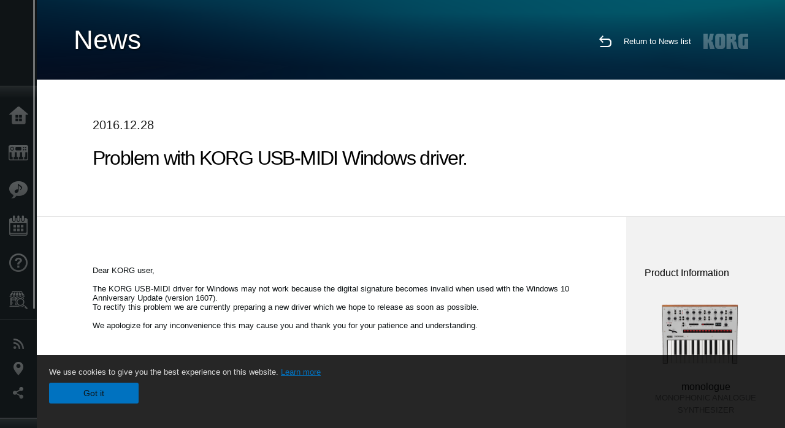

--- FILE ---
content_type: text/html; charset=UTF-8
request_url: https://www.korg.com/us/news/2016/1228/?cont=cont_12
body_size: 20364
content:
<!DOCTYPE html>
<html lang="en">
<head>
	<meta charset="UTF-8">
	<meta name="author" content="author">
	<meta name="description" content="Problem with KORG USB-MIDI Windows driver.">
	<meta name="keywords" content="korg, usb, midi, driver, windows, v1.15 r18, update">
<!-- www.korg.com -->
<meta property="og:title" content="News | Problem with KORG USB-MIDI Windows driver. | KORG (USA)">
<meta property="og:type" content="website">
<meta property="og:url" content="https://www.korg.com/us/news/2016/1228/?cont=cont_12">
<meta property="og:image" content="/global/images/ogp.jpg">
<meta property="og:description" content="Problem with KORG USB-MIDI Windows driver.">
<meta property="og:site_name" content="KORG Global">
<meta property="fb:app_id" content="630166093696342">
<meta name="google-site-verification" content="T_481Q4EWokHo_Ds1_c2evx3fsM5NpsZeaDNIo0jTNs" />
<link rel="alternate" hreflang="ja-jp" href="https://www.korg.com/jp/news/2016/1228/?cont=cont_12" />
<link rel="alternate" hreflang="en-us" href="https://www.korg.com/us/news/2016/1228/?cont=cont_12" />
<link rel="alternate" hreflang="en-gb" href="https://www.korg.com/uk/news/2016/1228/?cont=cont_12" />
<link rel="alternate" hreflang="en-au" href="https://www.korg.com/au/news/2016/1228/?cont=cont_12" />
<link rel="alternate" hreflang="fr-fr" href="https://www.korg.com/fr/news/2016/1228/?cont=cont_12" />
<link rel="alternate" hreflang="fr-ca" href="https://www.korg.com/cafr/news/2016/1228/?cont=cont_12" />
<link rel="alternate" hreflang="de-de" href="https://www.korg.com/de/news/2016/1228/?cont=cont_12" />
<link rel="alternate" hreflang="de-at" href="https://www.korg.com/de/news/2016/1228/?cont=cont_12" />
<link rel="alternate" hreflang="de-ch" href="https://www.korg.com/de/news/2016/1228/?cont=cont_12" />
<link rel="alternate" hreflang="es-es" href="https://www.korg.com/es/news/2016/1228/?cont=cont_12" />
<link rel="alternate" hreflang="it-it" href="https://www.korg.com/it/news/2016/1228/?cont=cont_12" />
<link rel="alternate" hreflang="en-ar" href="https://www.korg.com/meen/news/2016/1228/?cont=cont_12" />
<link rel="alternate" hreflang="en-sa" href="https://www.korg.com/meen/news/2016/1228/?cont=cont_12" />
<link rel="alternate" hreflang="en-eg" href="https://www.korg.com/meen/news/2016/1228/?cont=cont_12" />
<link rel="alternate" hreflang="fa-ir" href="https://www.korg.com/ir/news/2016/1228/?cont=cont_12" />
<link rel="alternate" hreflang="ro-ro" href="https://www.korg.com/ro/news/2016/1228/?cont=cont_12" />
<link rel="alternate" hreflang="en-my" href="https://www.korg.com/my/news/2016/1228/?cont=cont_12" />
<link rel="alternate" hreflang="en-se" href="https://www.korg.com/se/news/2016/1228/?cont=cont_12" />
<link rel="alternate" hreflang="en-in" href="https://www.korg.com/in/news/2016/1228/?cont=cont_12" />
<link rel="alternate" hreflang="en-ca" href="https://www.korg.com/caen/news/2016/1228/?cont=cont_12" />
<link rel="alternate" hreflang="en-sg" href="https://www.korg.com/sg/news/2016/1228/?cont=cont_12" />
<link rel="alternate" hreflang="en-nz" href="https://www.korg.com/nz/news/2016/1228/?cont=cont_12" />
<link rel="alternate" hreflang="en-za" href="https://www.korg.com/za/news/2016/1228/?cont=cont_12" />
<link rel="alternate" hreflang="en-ph" href="https://www.korg.com/ph/news/2016/1228/?cont=cont_12" />
<link rel="alternate" hreflang="en-hk" href="https://www.korg.com/hken/news/2016/1228/?cont=cont_12" />
<link rel="alternate" hreflang="en-tw" href="https://www.korg.com/tw/news/2016/1228/?cont=cont_12" />
<link rel="alternate" hreflang="es-pe" href="https://www.korg.com/pe/news/2016/1228/?cont=cont_12" />
<link rel="alternate" hreflang="es-cl" href="https://www.korg.com/cl/news/2016/1228/?cont=cont_12" />
<link rel="alternate" hreflang="es-bo" href="https://www.korg.com/bo/news/2016/1228/?cont=cont_12" />
<link rel="alternate" hreflang="es-ar" href="https://www.korg.com/ar/news/2016/1228/?cont=cont_12" />
<meta name="viewport" content="width=device-width, initial-scale=1, minimum-scale=1, maximum-scale=1, user-scalable=0">
	<title>News | Problem with KORG USB-MIDI Windows driver. | KORG (USA)</title>
	<link rel="shortcut icon" type="image/vnd.microsoft.icon" href="/global/images/favicon.ico" />
	<link rel="icon" type="image/vnd.microsoft.icon" href="/global/images/favicon.ico" />
	<link rel="apple-touch-icon" href="/global/images/apple-touch-icon.png" />
	<link rel="stylesheet" type="text/css" href="/global/css/normalize.css" media="all">
<link rel="stylesheet" type="text/css" href="/global/css/global_pc.css" media="all">
<link rel="stylesheet" type="text/css" href="/global/css/modal_pc.css" media="all">
<link rel="stylesheet" href="//use.typekit.net/dcz4ulg.css">
	<link rel="stylesheet" type="text/css" href="/global/css/news/news_pc.css" media="all"><link rel="stylesheet" type="text/css" href="/global/css/artists/artists_common.css" media="all"><link rel="stylesheet" type="text/css" href="/global/css/contents_block_mc.css" media="all">	<script src="/global/js/jquery.min.js" type="text/javascript"></script>
<script src="/global/js/setting.js" type="text/javascript"></script>
<script src="/global/js/global_pc.js" type="text/javascript"></script>
<script src="//fast.fonts.net/jsapi/66f1fc9f-f067-4243-95c4-af3b079fba0f.js"></script>
	<script src="/global/js/news/news.js" type="text/javascript"></script><script id="st-script" src="https://ws.sharethis.com/button/buttons.js"></script><script src="/global/js/contents_block_mc.js" type="text/javascript"></script><script src="/global/js/news/news_detail.js" type="text/javascript"></script>	<!--[if lt IE 9]>
	<script src="http://css3-mediaqueries-js.googlecode.com/svn/trunk/css3-mediaqueries.js"></script>
	<![endif]-->
	<script>
//	(function(i,s,o,g,r,a,m){i['GoogleAnalyticsObject']=r;i[r]=i[r]||function(){
//	(i[r].q=i[r].q||[]).push(arguments)},i[r].l=1*new Date();a=s.createElement(o),
//	m=s.getElementsByTagName(o)[0];a.async=1;a.src=g;m.parentNode.insertBefore(a,m)
//	})(window,document,'script','//www.google-analytics.com/analytics.js','ga');
	</script>

</head>
<body id="country_us">
<span style="display: none;">0123456789</span>
	<script>
			//event tracker
			var _gaq = _gaq || [];
			//var pluginUrl = '//www.google-analytics.com/plugins/ga/inpage_linkid.js';
			//_gaq.push(['_require', 'inpage_linkid', pluginUrl]);
			_gaq.push(['_setAccount', 'UA-47362364-1']);
			_gaq.push(['_trackPageview']);
			//

//		ga('create', 'UA-47362364-1', 'korg.com');
//		ga('send', 'pageview');
	</script>
	<!-- Google Tag Manager -->
	<noscript><iframe src="//www.googletagmanager.com/ns.html?id=GTM-WVV2P7"
	height="0" width="0" style="display:none;visibility:hidden"></iframe></noscript>
	<script>(function(w,d,s,l,i){w[l]=w[l]||[];w[l].push({'gtm.start':
	new Date().getTime(),event:'gtm.js'});var f=d.getElementsByTagName(s)[0],
	j=d.createElement(s),dl=l!='dataLayer'?'&l='+l:'';j.async=true;j.src=
	'//www.googletagmanager.com/gtm.js?id='+i+dl;f.parentNode.insertBefore(j,f);
	})(window,document,'script','dataLayer','GTM-WVV2P7');</script>
	<!-- End Google Tag Manager -->
	<!--global navigation-->
	<div id="global" style="width:60px;" class="close">
		<div id="logo">
			<h1><a href="/us/"><img src="/global/images/logo_korg.jpg" alt="KORG" width="105" height="37" /></a></h1>
		</div>
		<div id="icon_list"><img src="/global/images/icon_list.png" alt="list icon" width="25" height="20" /></div>
		<div id="icon_list_close"><img src="/global/images/icon_list_close.png" alt="list icon" width="25" height="25" /></div>
		<div id="global_inner">
			<div id="global_slidearea">
				<div id="menu">
					<ul>
						<li id="home" ><a href="/us/">Home</a></li>
						<li id="products" ><a href="/us/products/">Products</a></li>
						
												<li id="features" >
												<a href="/us/features/" target="_top">Features</a>
												</li>
						
												<li id="event" >
												<a href="/us/events/" target="_top">Events</a>
												</li>
						
						<li id="support" >
							<a href="/us/support/">Support</a>
						</li>
												<li id="storelocator" >
												<a href="https://www.korgusa.com/Dealers/default.aspx?brand=korg" target="_blank">Store Locator</a>
												</li>
																	</ul>
				</div>
				<div id="modal">
					<ul>
						<li id="news"><a href="/us/news/">News</a></li>
						<!--<li id="news"><a href="#/us/news/" id="news-link">News</a></li>-->
						<!--<li id="search"><a href="#/us/search/" id="search-link">Search</a></li>-->
						<li id="region"><a href="javascript:void(0); return false;" id="region-link">Location</a></li>
						<li id="social_media"><a href="javascript:void(0); return false;" id="sns-link">Social Media</a></li>
					</ul>
				</div>
				<div id="about">
					<ul>
						<li id="corporate" ><a href="/us/corporate/">About KORG</a></li>
					</ul>
				</div>
			</div>
		</div>
		<div id="global_scroll" class="scrollbar">
						<div class="scrollbar-thumb"></div>
		</div>
	</div>
	<!--main contents-->
	<div id="main_contents" class="close_main_contents" country_id="840">
<!-- ##CONTENTS-START## -->
	<div id="news_result_view" class="main_view">
		<!-- ヘッダー -->
		<div id="door_header" class="header_view">
			<h2>News</h2>
			<img class="header_view_bg_pc" src="/global/images/header/header_blue_pc.png" />
			<img class="header_view_bg_sp" src="/global/images/header/header_blue_sp.png" />
			<div class="header_view_icons">
				<div class="header_icons_return">
					<a href="../../"><img src="/global/images/icon_return.png"></a>
				</div>
				<div class="header_icons_link">
					<a href="../../">Return to News list</a>
				</div>
				<div class="header_icons_logo">
					<img src="/global/images/static_logo.png">
				</div>
				<div class="clear"></div>
			</div>
			<div class="clear"></div>
		</div>

		<div id="news_result_atricle">
			<div class="news-atricle">
				<div class="news-article-content">
					<div class="news-article-meta mb10">
					2016.12.28					</div>
					<div class="news-article-title">
						<h2>
							Problem with KORG USB-MIDI Windows driver.						</h2>
					</div>

					<ul class="news-article-tag cf">
					<li><a href="?cont=cont_12" class="news-article-tag-btn axis-r">Response Status</a></li>
<li><a href="?cate=cate_1" class="news-article-tag-btn axis-r">Synthesizers / Keyboards</a></li>
<li><a href="?cate=cate_2" class="news-article-tag-btn axis-r">DJ & Production Tools</a></li>
<li><a href="?prod=prod_733" class="news-article-tag-btn axis-r">monologue</a></li>
					</ul>
				</div>
			</div>
		</div>




		<!--contents_block ここから-->
		<div id="news_contents_block_atricle">
		<section id="contents_block">
		
<!-- TYPE S PATTERN -->
<section class="block type-s cv_white pad_t80 pad_b80">
<div class="side-margin">
<div class="container_s">


	<div>
	Dear KORG user,
<br />
<br />The KORG USB-MIDI driver for Windows may not work because the digital signature becomes invalid when used with the Windows 10 Anniversary Update (version 1607).
<br />To rectify this problem we are currently preparing a new driver which we hope to release as soon as possible.
<br />
<br />We apologize for any inconvenience this may cause you and thank you for your patience and understanding.	</div>

</div>
</div>
</section>
<!-- END OF TYPE S PATTERN -->
		</section>
		<!--contents_block ここまで-->

			<div id="news_result_info">


				<div class="news_info_img"><h3>Product Information</h3><a href="/us/products/synthesizers/monologue"><img class="pickup_img" src="https://cdn.korg.com/us/products/upload/d29d5f89e1017099637a7668bbac5a1d.png" width="180px" /><h4>monologue</h4><p>MONOPHONIC ANALOGUE SYNTHESIZER</p></a></div>

								<div class="info_block">
					<h3>Share</h3>
					<div class="sns_inner">
					<span class='st_sharethis_hcount' displayText='ShareThis'></span>
<span class='st_facebook_hcount' displayText='Facebook'></span>
<span class='st_pinterest_hcount' displayText='Pinterest'></span>					</div>
				</div>
			</div>
		</div>


		
		<div id="news_result_footer">
			<h4 class="pbLv1">More News</h4>
			<dl>
			<dt>2025.09.17</dt><dd><a href="/us/news/2025/0917/" target="_self">macOS Tahoe 26, iOS 26/iPadOS 26 support for KORG products.</a></dd><dt>2024.10.07</dt><dd><a href="/us/news/2024/1007/" target="_self">Windows 11 24H2 Update, macOS Sequoia, iOS 18, iPadOS 18 support for KORG products. *with an addendum</a></dd><dt>2023.10.06</dt><dd><a href="/us/news/2023/1006/" target="_self">Android 14 support for KORG products.</a></dd><dt>2023.09.27</dt><dd><a href="/us/news/2023/0927/" target="_self">Windows 11 23H2 Update and macOS Sonoma support for KORG products.</a></dd><dt>2023.09.19</dt><dd><a href="/us/news/2023/0919/" target="_self">iOS 17/iPadOS 17 support for KORG products.</a></dd><dt>2022.12.08</dt><dd><a href="/us/news/2022/1208/" target="_self">macOS Ventura support for KORG products (December 14, 2022 updated)</a></dd><dt>2021.10.22</dt><dd><a href="/us/news/2021/1022/" target="_self">macOS Monterey support for KORG products</a></dd><dt>2021.10.01</dt><dd><a href="/us/news/2021/1001/" target="_self">Information about Windows 11</a></dd><dt>2021.10.01</dt><dd><a href="/us/news/2021/100102/" target="_self">iOS 15 support for KORG products</a></dd><dt>2021.07.08</dt><dd><a href="/us/news/2021/0531/" target="_self">Information about Windows 10 May 2021 Update (July 08, 2021 updated)</a></dd><dt>2021.03.05</dt><dd><a href="/us/news/2021/0305/" target="_self">macOS Big Sur and Catalina support for KORG/VOX Products</a></dd><dt>2020.10.22</dt><dd><a href="/us/news/2020/102202/" target="_self">Information about Windows 10 October 2020 Update (November 13, 2020 updated)</a></dd><dt>2020.09.29</dt><dd><a href="/us/news/2020/0929/" target="_self">macOS Big Sur and iOS 14 support for KORG products (October 19, 2020 updated)</a></dd><dt>2020.05.28</dt><dd><a href="/us/news/2020/0528/" target="_self">Information about Windows 10 May 2020 Update (June 19, 2020 updated)</a></dd><dt>2019.11.29</dt><dd><a href="/us/news/2019/112902/" target="_self">macOS Catalina or later support for KORG/VOX Products (March 15, 2022 updated)</a></dd><dt>2019.11.29</dt><dd><a href="/us/news/2019/112903/" target="_self">iOS13 Support for KORG/VOX Products (Corrected Issue with BLE-MIDI Connections for Controller Products )</a></dd><dt>2019.09.11</dt><dd><a href="/us/news/2019/0911/" target="_self">macOS Catalina and iOS 13 support for KORG products (October 31, 2019 updated).</a></dd><dt>2019.05.30</dt><dd><a href="/us/news/2019/0530/" target="_self">Information about Windows 10 May 2019 Update - September 20, 2019 postscript</a></dd><dt>2019.03.07</dt><dd><a href="/us/news/2019/0307/" target="_self">If you can't record audio after installing macOS Mojave (10.14) </a></dd><dt>2019.01.11</dt><dd><a href="https://www.korg.com/support/os/" target="_self">OS compatibility chart has been updated.</a></dd><dt>2018.11.12</dt><dd><a href="https://www.korg.com/us/support/os/" target="_self">OS compatibility chart has been updated.</a></dd><dt>2018.10.05</dt><dd><a href="/us/news/2018/0925/" target="_self">macOS Mojave and iOS 12 support for KORG products. (October 23, 2018 updated)</a></dd><dt>2018.10.05</dt><dd><a href="/us/news/2018/1005/" target="_self"> Windows 10 October 2018 update - support for KORG products. </a></dd><dt>2018.04.27</dt><dd><a href="/us/news/2018/042702/" target="_self">Compatibility issue with MacOS 10.13 (High Sierra)</a></dd><dt>2017.12.20</dt><dd><a href="/us/news/2017/1220/" target="_self">AudioGate v4.0.2(r5) for Windows is now available! Fixed a problem when using WDM driver.</a></dd><dt>2017.12.13</dt><dd><a href="http://www.korg.com/us/support/os/" target="_self">OS compatibility chart has been updated.</a></dd><dt>2017.12.07</dt><dd><a href="/us/news/2017/1207/" target="_self">Updates - AudioGate v4.0.3 is now available! Fixes for MacBook Pro 2016 and 2017</a></dd><dt>2017.09.20</dt><dd><a href="/us/news/2017/0920/" target="_self">macOS High Sierra and iOS 11 support for KORG products. (November 8, 2017 updated)</a></dd><dt>2017.03.29</dt><dd><a href="/us/news/2017/0329/" target="_self">Problem with KORG BLE-MIDI driver for Windows.( April 10, 2017 updated)</a></dd><dt>2016.12.28</dt><dd><a href="/us/news/2016/1228/" target="_self">Problem with KORG USB-MIDI Windows driver.</a></dd><dt>2016.11.02</dt><dd><a href="http://www.korg.com/us/support/os/" target="_self">macOS Sierra support for KORG products.</a></dd><dt>2016.09.14</dt><dd><a href="/us/news/2016/0914/" target="_self">macOS Sierra support for KORG products.</a></dd><dt>2016.09.13</dt><dd><a href="/us/news/2016/0913/" target="_self">iOS 10 latest compatibility status for KORG apps</a></dd><dt>2016.04.22</dt><dd><a href="/us/news/2016/042202/" target="_self">Updates - KORG USB Audio Device Driver (DS-DAC-10/100/100m) for Mac OS X El Capitan is now available!</a></dd><dt>2016.03.22</dt><dd><a href="/us/news/2016/032202/" target="_self">Information about DS-DAC series compatibility for Mac OS X El Capitan (as of March 2016)</a></dd><dt>2015.10.01</dt><dd><a href="/us/news/2015/1001/" target="_self">Mac OS X El Capitan support for KORG products.</a></dd><dt>2015.09.30</dt><dd><a href="/us/news/2015/0930/" target="_self">iOS 9 latest compatibility status for KORG apps</a></dd><dt>2015.09.11</dt><dd><a href="http://www.korg.com/support/os/" target="_self">Updates - OS Compatibility Chart for Windows OS</a></dd><dt>2014.09.15</dt><dd><a href="/us/news/2014/0915/" target="_self">Note for KORG iOS Apps support</a></dd>			</dl>
			<div class="clear"></div>
		</div>

		



	<div id="global_footer">
		<div id="breadcrumb">
			<div id="scroll_footer">
				<a href="/us">Home</a>
								<a href="/us/news">News</a>
				<a href="#">Problem with KORG USB-MIDI Windows driver.</a>
							</div>
		</div>
		<a id="footer_sitemap" href="/us/corporate/sitemap/" class="pjax">Sitemap</a>
		<div id="footer">
			<p id="copyright">Copyright <span class="font_change">&copy;</span> 2025 KORG Inc. All Rights Reserved.</p>
			<p id="country">Choose Your Location<!-- USA -->&nbsp;<img src="/global/images/flag_us.png" width="32" height="22" alt=""></p>
		</div>
		<input type="text" style="font-family:'AxisStd-Regular'; position:absolute;left:-1000px;top:-1000px;width:1px;height:1px;" />
	</div>

	<div id="gdpr_container">
<div class="gdpr">
We use cookies to give you the best experience on this website. <a class="gdpr_link" href="http://www.korg.com/us/corporate/termsofuse/">Learn more</a>
<a class="gdpr_button" onclick="consentsCookie(); return false;" href="#">Got it</a>
</div>
</div>
<script>
  function existsCookie(name) {
    var ret = false;
    if(document.cookie.indexOf('cookie_consent') !== -1) {
      ret = true;
    }
    return ret;
  }

  function cookieExpired(name) {
    var ret = false;
    var exists = existsCookie(name);
    if(exists) {
      
    }
    else {
      
    }
    return ret;
  }
  function createCookie(name, value, days) {
    if (days) {
      var date = new Date();
      date.setTime(date.getTime() + (days * 24 * 60 * 60 *1000));
      var expires = "; expires=" + date.toGMTString();
    }
    else {
      var expires = "";
    }
    document.cookie = name + "=" + value + expires + "; path=/";
  }
  
  function eraseCookie(name) {
    createCookie(name,"",-1);
  }

  function consentsCookie() {
    // check the cookie
    var cookieExists = existsCookie('cookie_consent');
    var container = document.getElementById('gdpr_container')
    if(!cookieExists) {
      createCookie('cookie_consent', true, 365);
    }
    container.parentNode.removeChild(container);
  }
  
  var exists = existsCookie('cookie_consent');
  if(exists) {
    if(cookieExpired('cookie_consent')) {
      eraseCookie('cookie_consent');
    }
    else {
      eraseCookie('cookie_consent');
      createCookie('cookie_consent', true, 365);
    }
    
    var container = document.getElementById('gdpr_container')
    container.parentNode.removeChild(container);
  }
</script>

</div>
	</div>
</body>
</html>
